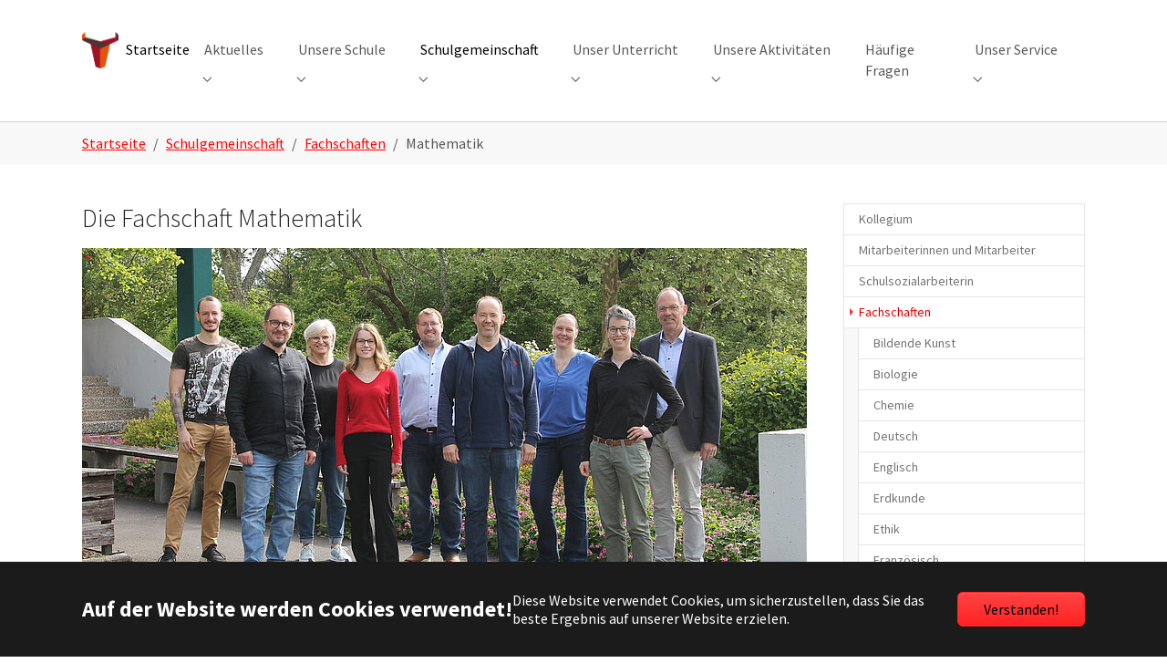

--- FILE ---
content_type: text/html; charset=utf-8
request_url: https://heinzenwies.de/wir/fachschaften/mathematik
body_size: 6193
content:
<!DOCTYPE html>
<html lang="de" dir="ltr" class="no-js">
<head>
    <meta charset="utf-8">

<!-- 
	Based on the TYPO3 Bootstrap Package by Benjamin Kott - https://www.bootstrap-package.com/

	This website is powered by TYPO3 - inspiring people to share!
	TYPO3 is a free open source Content Management Framework initially created by Kasper Skaarhoj and licensed under GNU/GPL.
	TYPO3 is copyright 1998-2026 of Kasper Skaarhoj. Extensions are copyright of their respective owners.
	Information and contribution at https://typo3.org/
-->


<title>Mathematik</title>
<meta name="generator" content="TYPO3 CMS">
<meta name="viewport" content="width=device-width, initial-scale=1, minimum-scale=1">
<meta name="robots" content="index,follow">
<meta name="mobile-web-app-capable" content="no">
<meta name="google" content="notranslate">

<link rel="stylesheet" href="https://fonts.googleapis.com/css?display=swap&amp;family=Source Sans Pro:300,400,700" media="all">
<link rel="stylesheet" href="/typo3temp/assets/compressed/merged-dec40ff133b61a1542e44a1df60f5de6-f48119102f63ea5b9285c2c07da1402f.css?1765453649" media="all">

<link rel="stylesheet" href="/typo3temp/assets/compressed/merged-c17aa25b66f75c348198b8e0f10bc859-fd0889eecd94d9a1d5ec7ea0683bc533.css?1766395145" media="all">








<link rel="canonical" href="https://heinzenwies.de/wir/fachschaften/mathematik">

</head>
<body id="p282" class="page-282 pagelevel-3 language-0 backendlayout-subnavigation_right layout-default">

<div id="top"></div>
<div class="body-bg body-bg-top">

    



    

<div id="cookieconsent">
    <span data-cookieconsent-setting="cookie.expiryDays" data-cookieconsent-value="365"></span>
    <span data-cookieconsent-setting="content.header" data-cookieconsent-value="Auf der Website werden Cookies verwendet!"></span>
    <span data-cookieconsent-setting="content.message" data-cookieconsent-value="Diese Website verwendet Cookies, um sicherzustellen, dass Sie das beste Ergebnis auf unserer Website erzielen."></span>
    <span data-cookieconsent-setting="content.dismiss" data-cookieconsent-value="Verstanden!"></span>
    <span data-cookieconsent-setting="content.allow" data-cookieconsent-value="Cookies zulassen"></span>
    <span data-cookieconsent-setting="content.deny" data-cookieconsent-value="Ablehnen"></span>
    <span data-cookieconsent-setting="content.link" data-cookieconsent-value="Mehr Informationen"></span>
    <span data-cookieconsent-setting="content.href" data-cookieconsent-value=""></span>
    <span data-cookieconsent-setting="layout" data-cookieconsent-value="basic-header"></span>
    <span data-cookieconsent-setting="type" data-cookieconsent-value="info"></span>
    <span data-cookieconsent-setting="position" data-cookieconsent-value="bottom"></span>
    <span data-cookieconsent-setting="revokable" data-cookieconsent-value=""></span>
    <span data-cookieconsent-setting="static" data-cookieconsent-value=""></span>
    <span data-cookieconsent-setting="location" data-cookieconsent-value=""></span>
    <span data-cookieconsent-setting="law.countryCode" data-cookieconsent-value=""></span>
    <span data-cookieconsent-setting="law.regionalLaw" data-cookieconsent-value="1"></span>
</div>



    

    
        <a class="visually-hidden-focusable page-skip-link" href="#mainnavigation">
            <span>Skip to main navigation</span>
        </a>
    
        <a class="visually-hidden-focusable page-skip-link" href="#page-content">
            <span>Zum Hauptinhalt springen</span>
        </a>
    
        <a class="visually-hidden-focusable page-skip-link" href="#page-footer">
            <span>Skip to page footer</span>
        </a>
    




    




<header id="page-header" class="bp-page-header navbar navbar-mainnavigation navbar-default navbar-has-image navbar-top navbar-fixed-top">
    <div class="container container-mainnavigation">
        
<a class="navbar-brand navbar-brand-image" href="/">
    
            <img class="navbar-brand-logo-normal" src="/fileadmin/template/Logo.png" alt="heinzenwies logo" height="40" width="40">
            
                <img class="navbar-brand-logo-inverted" src="/_assets/9b80d86a98af3ecc38aabe297d2c3695/Images/BootstrapPackageInverted.svg" alt="heinzenwies logo" height="40" width="40">
            
        
</a>


        
            
<button class="navbar-toggler collapsed" type="button" data-bs-toggle="collapse" data-bs-target="#mainnavigation" aria-controls="mainnavigation" aria-expanded="false" aria-label="Navigation umschalten">
    <span class="navbar-toggler-icon"></span>
</button>


            <nav aria-label="Main navigation" id="mainnavigation" class="collapse navbar-collapse">
                



                

    <ul class="navbar-nav">
        
            

                    
                    
                    <li class="nav-item">
                        <a
                            id="nav-item-138"
                            href="/"
                            class="nav-link nav-link-main active"
                            
                            
                            aria-current="false"
                            >
                            
                            <span class="nav-link-text">
                                Startseite
                                
                            </span>
                        </a>
                        
                        <div class="dropdown-menu">
                            
    




                        </div>
                    </li>

                
        
            

                    
                    
                        
                    
                        
                    
                    <li class="nav-item nav-style-simple">
                        <a
                            id="nav-item-36"
                            href="/aktuelles/nachrichten"
                            class="nav-link nav-link-main"
                            
                            
                            aria-current="false"
                            >
                            
                            <span class="nav-link-text">
                                Aktuelles
                                
                            </span>
                        </a>
                        
                            <button
                                type="button"
                                id="nav-toggle-36"
                                class="nav-link nav-link-toggle"
                                data-bs-toggle="dropdown"
                                data-bs-display="static"
                                aria-haspopup="true"
                                aria-expanded="false"
                                >
                                <span class="nav-link-indicator" aria-hidden="true"></span>
                                <span class="nav-link-text visually-hidden">Submenu for "Aktuelles"</span>
                            </button>
                        
                        <div class="dropdown-menu dropdown-menu-simple">
                            
    
        <ul class="dropdown-nav" data-level="2">
            
            
                
                        <li class="nav-item">
                            <a class="nav-link nav-link-dropdown" href="/aktuelles/nachrichten" title="Nachrichten">
                                
                                <span class="nav-link-text">
                                    Nachrichten
                                    
                                </span>
                            </a>
                            
    

                        </li>
                    
            
                
                        <li class="nav-item">
                            <a class="nav-link nav-link-dropdown" href="/aktuelles/termine" title="Termine">
                                
                                <span class="nav-link-text">
                                    Termine
                                    
                                </span>
                            </a>
                            
    

                        </li>
                    
            
        </ul>
    




                        </div>
                    </li>

                
        
            

                    
                    
                        
                    
                        
                    
                        
                    
                    <li class="nav-item nav-style-simple">
                        <a
                            id="nav-item-43"
                            href="/unsere-schule/organisation-unserer-schule"
                            class="nav-link nav-link-main"
                            
                            
                            aria-current="false"
                            >
                            
                            <span class="nav-link-text">
                                Unsere Schule
                                
                            </span>
                        </a>
                        
                            <button
                                type="button"
                                id="nav-toggle-43"
                                class="nav-link nav-link-toggle"
                                data-bs-toggle="dropdown"
                                data-bs-display="static"
                                aria-haspopup="true"
                                aria-expanded="false"
                                >
                                <span class="nav-link-indicator" aria-hidden="true"></span>
                                <span class="nav-link-text visually-hidden">Submenu for "Unsere Schule"</span>
                            </button>
                        
                        <div class="dropdown-menu dropdown-menu-simple">
                            
    
        <ul class="dropdown-nav" data-level="2">
            
            
                
                        <li class="nav-item">
                            <a class="nav-link nav-link-dropdown" href="/unsere-schule/organisation-unserer-schule" title="Organisation unserer Schule">
                                
                                <span class="nav-link-text">
                                    Organisation unserer Schule
                                    
                                </span>
                            </a>
                            
    

                        </li>
                    
            
                
                        <li class="nav-item">
                            <a class="nav-link nav-link-dropdown" href="/unsere-schule/unser-profil" title="Unser Profil">
                                
                                <span class="nav-link-text">
                                    Unser Profil
                                    
                                </span>
                            </a>
                            
    

                        </li>
                    
            
                
                        <li class="nav-item">
                            <a class="nav-link nav-link-dropdown" href="/unsere-schule/daten-und-fakten" title="Daten und Fakten">
                                
                                <span class="nav-link-text">
                                    Daten und Fakten
                                    
                                </span>
                            </a>
                            
    

                        </li>
                    
            
        </ul>
    




                        </div>
                    </li>

                
        
            

                    
                    
                        
                    
                        
                    
                        
                    
                        
                    
                        
                    
                        
                    
                        
                    
                        
                    
                        
                    
                    <li class="nav-item nav-style-simple">
                        <a
                            id="nav-item-91"
                            href="/wir/kollegium"
                            class="nav-link nav-link-main active"
                            
                            
                            aria-current="false"
                            >
                            
                            <span class="nav-link-text">
                                Schulgemeinschaft
                                
                            </span>
                        </a>
                        
                            <button
                                type="button"
                                id="nav-toggle-91"
                                class="nav-link nav-link-toggle"
                                data-bs-toggle="dropdown"
                                data-bs-display="static"
                                aria-haspopup="true"
                                aria-expanded="false"
                                >
                                <span class="nav-link-indicator" aria-hidden="true"></span>
                                <span class="nav-link-text visually-hidden">Submenu for "Schulgemeinschaft"</span>
                            </button>
                        
                        <div class="dropdown-menu dropdown-menu-simple">
                            
    
        <ul class="dropdown-nav" data-level="2">
            
            
                
                        <li class="nav-item">
                            <a class="nav-link nav-link-dropdown" href="/wir/kollegium" title="Kollegium">
                                
                                <span class="nav-link-text">
                                    Kollegium
                                    
                                </span>
                            </a>
                            
    

                        </li>
                    
            
                
                        <li class="nav-item">
                            <a class="nav-link nav-link-dropdown" href="/wir/sekretariat" title="Mitarbeiterinnen und Mitarbeiter">
                                
                                <span class="nav-link-text">
                                    Mitarbeiterinnen und Mitarbeiter
                                    
                                </span>
                            </a>
                            
    

                        </li>
                    
            
                
                        <li class="nav-item">
                            <a class="nav-link nav-link-dropdown" href="/schulgemeinschaft/schulsozialarbeiterin" title="Schulsozialarbeiterin">
                                
                                <span class="nav-link-text">
                                    Schulsozialarbeiterin
                                    
                                </span>
                            </a>
                            
    

                        </li>
                    
            
                
                        <li class="nav-item">
                            <a class="nav-link nav-link-dropdown active" href="/wir/fachschaften" title="Fachschaften">
                                
                                <span class="nav-link-text">
                                    Fachschaften
                                    
                                </span>
                            </a>
                            
    

                        </li>
                    
            
                
                        <li class="nav-item">
                            <a class="nav-link nav-link-dropdown" href="/schulgemeinschaft/referendare" title="Referendare">
                                
                                <span class="nav-link-text">
                                    Referendare
                                    
                                </span>
                            </a>
                            
    

                        </li>
                    
            
                
                        <li class="nav-item">
                            <a class="nav-link nav-link-dropdown" href="/schulgemeinschaft/personalrat" title="Personalrat">
                                
                                <span class="nav-link-text">
                                    Personalrat
                                    
                                </span>
                            </a>
                            
    

                        </li>
                    
            
                
                        <li class="nav-item">
                            <a class="nav-link nav-link-dropdown" href="/wir/sv" title="SV">
                                
                                <span class="nav-link-text">
                                    SV
                                    
                                </span>
                            </a>
                            
    

                        </li>
                    
            
                
                        <li class="nav-item">
                            <a class="nav-link nav-link-dropdown" href="/schulelternbeirat/foerderverein" title="Schulelternbeirat/Förderverein">
                                
                                <span class="nav-link-text">
                                    Schulelternbeirat/Förderverein
                                    
                                </span>
                            </a>
                            
    

                        </li>
                    
            
                
                        <li class="nav-item">
                            <a class="nav-link nav-link-dropdown" href="/wir/mannequin-challenge" title="Mannequin-Challenge">
                                
                                <span class="nav-link-text">
                                    Mannequin-Challenge
                                    
                                </span>
                            </a>
                            
    

                        </li>
                    
            
        </ul>
    




                        </div>
                    </li>

                
        
            

                    
                    
                        
                    
                        
                    
                        
                    
                        
                    
                        
                    
                        
                    
                        
                    
                        
                    
                        
                    
                        
                    
                        
                    
                        
                    
                        
                    
                        
                    
                        
                    
                        
                    
                        
                    
                        
                    
                    <li class="nav-item nav-style-simple">
                        <a
                            id="nav-item-44"
                            href="/unser-unterricht/bildende-kunst"
                            class="nav-link nav-link-main"
                            
                            
                            aria-current="false"
                            >
                            
                            <span class="nav-link-text">
                                Unser Unterricht
                                
                            </span>
                        </a>
                        
                            <button
                                type="button"
                                id="nav-toggle-44"
                                class="nav-link nav-link-toggle"
                                data-bs-toggle="dropdown"
                                data-bs-display="static"
                                aria-haspopup="true"
                                aria-expanded="false"
                                >
                                <span class="nav-link-indicator" aria-hidden="true"></span>
                                <span class="nav-link-text visually-hidden">Submenu for "Unser Unterricht"</span>
                            </button>
                        
                        <div class="dropdown-menu dropdown-menu-simple">
                            
    
        <ul class="dropdown-nav" data-level="2">
            
            
                
                        <li class="nav-item">
                            <a class="nav-link nav-link-dropdown" href="/unser-unterricht/bildende-kunst" title="Bildende Kunst">
                                
                                <span class="nav-link-text">
                                    Bildende Kunst
                                    
                                </span>
                            </a>
                            
    

                        </li>
                    
            
                
                        <li class="nav-item">
                            <a class="nav-link nav-link-dropdown" href="/unser-unterricht/biologie" title="Biologie">
                                
                                <span class="nav-link-text">
                                    Biologie
                                    
                                </span>
                            </a>
                            
    

                        </li>
                    
            
                
                        <li class="nav-item">
                            <a class="nav-link nav-link-dropdown" href="/unser-unterricht/chemie" title="Chemie">
                                
                                <span class="nav-link-text">
                                    Chemie
                                    
                                </span>
                            </a>
                            
    

                        </li>
                    
            
                
                        <li class="nav-item">
                            <a class="nav-link nav-link-dropdown" href="/unser-unterricht/deutsch" title="Deutsch">
                                
                                <span class="nav-link-text">
                                    Deutsch
                                    
                                </span>
                            </a>
                            
    

                        </li>
                    
            
                
                        <li class="nav-item">
                            <a class="nav-link nav-link-dropdown" href="/unser-unterricht/englisch" title="Englisch">
                                
                                <span class="nav-link-text">
                                    Englisch
                                    
                                </span>
                            </a>
                            
    

                        </li>
                    
            
                
                        <li class="nav-item">
                            <a class="nav-link nav-link-dropdown" href="/unser-unterricht/erdkunde" title="Erdkunde">
                                
                                <span class="nav-link-text">
                                    Erdkunde
                                    
                                </span>
                            </a>
                            
    

                        </li>
                    
            
                
                        <li class="nav-item">
                            <a class="nav-link nav-link-dropdown" href="/unser-unterricht/ethik" title="Ethik">
                                
                                <span class="nav-link-text">
                                    Ethik
                                    
                                </span>
                            </a>
                            
    

                        </li>
                    
            
                
                        <li class="nav-item">
                            <a class="nav-link nav-link-dropdown" href="/unser-unterricht/franzoesisch" title="Französisch">
                                
                                <span class="nav-link-text">
                                    Französisch
                                    
                                </span>
                            </a>
                            
    

                        </li>
                    
            
                
                        <li class="nav-item">
                            <a class="nav-link nav-link-dropdown" href="/unser-unterricht/geschichte" title="Geschichte">
                                
                                <span class="nav-link-text">
                                    Geschichte
                                    
                                </span>
                            </a>
                            
    

                        </li>
                    
            
                
                        <li class="nav-item">
                            <a class="nav-link nav-link-dropdown" href="/unser-unterricht/informatik" title="Informatik">
                                
                                <span class="nav-link-text">
                                    Informatik
                                    
                                </span>
                            </a>
                            
    

                        </li>
                    
            
                
                        <li class="nav-item">
                            <a class="nav-link nav-link-dropdown" href="/unser-unterricht/latein" title="Latein">
                                
                                <span class="nav-link-text">
                                    Latein
                                    
                                </span>
                            </a>
                            
    

                        </li>
                    
            
                
                        <li class="nav-item">
                            <a class="nav-link nav-link-dropdown" href="/unser-unterricht/mathematik" title="Mathematik">
                                
                                <span class="nav-link-text">
                                    Mathematik
                                    
                                </span>
                            </a>
                            
    

                        </li>
                    
            
                
                        <li class="nav-item">
                            <a class="nav-link nav-link-dropdown" href="/unser-unterricht/musik" title="Musik">
                                
                                <span class="nav-link-text">
                                    Musik
                                    
                                </span>
                            </a>
                            
    

                        </li>
                    
            
                
                        <li class="nav-item">
                            <a class="nav-link nav-link-dropdown" href="/unser-unterricht/physik" title="Physik">
                                
                                <span class="nav-link-text">
                                    Physik
                                    
                                </span>
                            </a>
                            
    

                        </li>
                    
            
                
                        <li class="nav-item">
                            <a class="nav-link nav-link-dropdown" href="/unser-unterricht/religion" title="Religion">
                                
                                <span class="nav-link-text">
                                    Religion
                                    
                                </span>
                            </a>
                            
    

                        </li>
                    
            
                
                        <li class="nav-item">
                            <a class="nav-link nav-link-dropdown" href="/unser-unterricht/sozialkunde" title="Sozialkunde">
                                
                                <span class="nav-link-text">
                                    Sozialkunde
                                    
                                </span>
                            </a>
                            
    

                        </li>
                    
            
                
                        <li class="nav-item">
                            <a class="nav-link nav-link-dropdown" href="/unser-unterricht/spanisch" title="Spanisch">
                                
                                <span class="nav-link-text">
                                    Spanisch
                                    
                                </span>
                            </a>
                            
    

                        </li>
                    
            
                
                        <li class="nav-item">
                            <a class="nav-link nav-link-dropdown" href="/unser-unterricht/sport" title="Sport">
                                
                                <span class="nav-link-text">
                                    Sport
                                    
                                </span>
                            </a>
                            
    

                        </li>
                    
            
        </ul>
    




                        </div>
                    </li>

                
        
            

                    
                    
                        
                    
                        
                    
                        
                    
                        
                    
                        
                    
                        
                    
                        
                    
                        
                    
                        
                    
                    <li class="nav-item nav-style-simple">
                        <a
                            id="nav-item-45"
                            href="/unsere-aktivitaeten/arbeitsgemeinschaften-1"
                            class="nav-link nav-link-main"
                            
                            
                            aria-current="false"
                            >
                            
                            <span class="nav-link-text">
                                Unsere Aktivitäten
                                
                            </span>
                        </a>
                        
                            <button
                                type="button"
                                id="nav-toggle-45"
                                class="nav-link nav-link-toggle"
                                data-bs-toggle="dropdown"
                                data-bs-display="static"
                                aria-haspopup="true"
                                aria-expanded="false"
                                >
                                <span class="nav-link-indicator" aria-hidden="true"></span>
                                <span class="nav-link-text visually-hidden">Submenu for "Unsere Aktivitäten"</span>
                            </button>
                        
                        <div class="dropdown-menu dropdown-menu-simple">
                            
    
        <ul class="dropdown-nav" data-level="2">
            
            
                
                        <li class="nav-item">
                            <a class="nav-link nav-link-dropdown" href="/unsere-aktivitaeten/arbeitsgemeinschaften-1" title="Arbeitsgemeinschaften">
                                
                                <span class="nav-link-text">
                                    Arbeitsgemeinschaften
                                    
                                </span>
                            </a>
                            
    

                        </li>
                    
            
                
                        <li class="nav-item">
                            <a class="nav-link nav-link-dropdown" href="/unsere-aktivitaeten/blaeserklasse" title="Bläserklasse">
                                
                                <span class="nav-link-text">
                                    Bläserklasse
                                    
                                </span>
                            </a>
                            
    

                        </li>
                    
            
                
                        <li class="nav-item">
                            <a class="nav-link nav-link-dropdown" href="/unsere-aktivitaeten/erasmus" title="Erasmus">
                                
                                <span class="nav-link-text">
                                    Erasmus
                                    
                                </span>
                            </a>
                            
    

                        </li>
                    
            
                
                        <li class="nav-item">
                            <a class="nav-link nav-link-dropdown" href="/unsere-aktivitaeten/bewegte-pause" title="Bewegte Pause">
                                
                                <span class="nav-link-text">
                                    Bewegte Pause
                                    
                                </span>
                            </a>
                            
    

                        </li>
                    
            
                
                        <li class="nav-item">
                            <a class="nav-link nav-link-dropdown" href="/unsere-aktivitaeten/bibliothek" title="Bibliothek">
                                
                                <span class="nav-link-text">
                                    Bibliothek
                                    
                                </span>
                            </a>
                            
    

                        </li>
                    
            
                
                        <li class="nav-item">
                            <a class="nav-link nav-link-dropdown" href="/unsere-aktivitaeten/schulkueche" title="Schulküche">
                                
                                <span class="nav-link-text">
                                    Schulküche
                                    
                                </span>
                            </a>
                            
    

                        </li>
                    
            
                
                        <li class="nav-item">
                            <a class="nav-link nav-link-dropdown" href="/unsere-aktivitaeten/bullsleague" title="Bullsleague">
                                
                                <span class="nav-link-text">
                                    Bullsleague
                                    
                                </span>
                            </a>
                            
    

                        </li>
                    
            
                
                        <li class="nav-item">
                            <a class="nav-link nav-link-dropdown" href="/unsere-aktivitaeten/schulsportverein" title="SSV-Volleyball">
                                
                                <span class="nav-link-text">
                                    SSV-Volleyball
                                    
                                </span>
                            </a>
                            
    

                        </li>
                    
            
                
                        <li class="nav-item">
                            <a class="nav-link nav-link-dropdown" href="/unser-profil/fahrtenkonzept" title="Klassenfahrten">
                                
                                <span class="nav-link-text">
                                    Klassenfahrten
                                    
                                </span>
                            </a>
                            
    

                        </li>
                    
            
        </ul>
    




                        </div>
                    </li>

                
        
            

                    
                    
                    <li class="nav-item">
                        <a
                            id="nav-item-306"
                            href="/haeufige-fragen/test"
                            class="nav-link nav-link-main"
                            
                            
                            aria-current="false"
                            >
                            
                            <span class="nav-link-text">
                                Häufige Fragen
                                
                            </span>
                        </a>
                        
                        <div class="dropdown-menu">
                            
    




                        </div>
                    </li>

                
        
            

                    
                    
                        
                    
                        
                    
                        
                    
                        
                    
                        
                    
                        
                    
                        
                    
                        
                    
                        
                    
                        
                    
                        
                    
                        
                    
                        
                    
                        
                    
                    <li class="nav-item nav-style-simple">
                        <a
                            id="nav-item-46"
                            href="/unser-service/kontakt-/-sprechstunden"
                            class="nav-link nav-link-main"
                            
                            
                            aria-current="false"
                            >
                            
                            <span class="nav-link-text">
                                Unser Service
                                
                            </span>
                        </a>
                        
                            <button
                                type="button"
                                id="nav-toggle-46"
                                class="nav-link nav-link-toggle"
                                data-bs-toggle="dropdown"
                                data-bs-display="static"
                                aria-haspopup="true"
                                aria-expanded="false"
                                >
                                <span class="nav-link-indicator" aria-hidden="true"></span>
                                <span class="nav-link-text visually-hidden">Submenu for "Unser Service"</span>
                            </button>
                        
                        <div class="dropdown-menu dropdown-menu-simple">
                            
    
        <ul class="dropdown-nav" data-level="2">
            
            
                
                        <li class="nav-item">
                            <a class="nav-link nav-link-dropdown" href="/unser-service/kontakt-/-sprechstunden" title="Kontakt / Sprechstunden">
                                
                                <span class="nav-link-text">
                                    Kontakt / Sprechstunden
                                    
                                </span>
                            </a>
                            
    

                        </li>
                    
            
                
                        <li class="nav-item">
                            <a class="nav-link nav-link-dropdown" href="/unser-service/anmeldung" title="Anmeldung">
                                
                                <span class="nav-link-text">
                                    Anmeldung
                                    
                                </span>
                            </a>
                            
    

                        </li>
                    
            
                
                        <li class="nav-item">
                            <a class="nav-link nav-link-dropdown" href="/unser-service/elternmitteilungen" title="Elternmitteilungen">
                                
                                <span class="nav-link-text">
                                    Elternmitteilungen
                                    
                                </span>
                            </a>
                            
    

                        </li>
                    
            
                
                        <li class="nav-item">
                            <a class="nav-link nav-link-dropdown" href="/unser-service/schulcampus" title="Schulcampus">
                                
                                <span class="nav-link-text">
                                    Schulcampus
                                    
                                </span>
                            </a>
                            
    

                        </li>
                    
            
                
                        <li class="nav-item">
                            <a class="nav-link nav-link-dropdown" href="/unser-service/krankmeldung" title="Krankmeldung">
                                
                                <span class="nav-link-text">
                                    Krankmeldung
                                    
                                </span>
                            </a>
                            
    

                        </li>
                    
            
                
                        <li class="nav-item">
                            <a class="nav-link nav-link-dropdown" href="/unser-service/schulinterne-regelungen" title="Schulinterne Regelungen">
                                
                                <span class="nav-link-text">
                                    Schulinterne Regelungen
                                    
                                </span>
                            </a>
                            
    

                        </li>
                    
            
                
                        <li class="nav-item">
                            <a class="nav-link nav-link-dropdown" href="/unser-service/formulare" title="Formulare">
                                
                                <span class="nav-link-text">
                                    Formulare
                                    
                                </span>
                            </a>
                            
    

                        </li>
                    
            
                
                        <li class="nav-item">
                            <a class="nav-link nav-link-dropdown" href="/unser-service/buecherlisten" title="Bücherlisten">
                                
                                <span class="nav-link-text">
                                    Bücherlisten
                                    
                                </span>
                            </a>
                            
    

                        </li>
                    
            
                
                        <li class="nav-item">
                            <a class="nav-link nav-link-dropdown" href="/unser-service/lernentwicklungsbogen" title="Lernentwicklungsbogen">
                                
                                <span class="nav-link-text">
                                    Lernentwicklungsbogen
                                    
                                </span>
                            </a>
                            
    

                        </li>
                    
            
                
                        <li class="nav-item">
                            <a class="nav-link nav-link-dropdown" href="/unser-service/auslandsaufenthalte" title="Auslandsaufenthalte">
                                
                                <span class="nav-link-text">
                                    Auslandsaufenthalte
                                    
                                </span>
                            </a>
                            
    

                        </li>
                    
            
                
                        <li class="nav-item">
                            <a class="nav-link nav-link-dropdown" href="/unser-service/fundsachen" title="Fundsachen">
                                
                                <span class="nav-link-text">
                                    Fundsachen
                                    
                                </span>
                            </a>
                            
    

                        </li>
                    
            
                
                        <li class="nav-item">
                            <a class="nav-link nav-link-dropdown" href="/default-b44a676ad6" title="Schließfächer">
                                
                                <span class="nav-link-text">
                                    Schließfächer
                                    
                                </span>
                            </a>
                            
    

                        </li>
                    
            
                
                        <li class="nav-item">
                            <a class="nav-link nav-link-dropdown" href="/unser-service/vertretungsplan" title="Vertretungsplan">
                                
                                <span class="nav-link-text">
                                    Vertretungsplan
                                    
                                </span>
                            </a>
                            
    

                        </li>
                    
            
                
                        <li class="nav-item">
                            <a class="nav-link nav-link-dropdown" href="/unser-service/intern" title="Intern">
                                
                                <span class="nav-link-text">
                                    Intern
                                    
                                </span>
                            </a>
                            
    

                        </li>
                    
            
        </ul>
    




                        </div>
                    </li>

                
        
    </ul>



                



            </nav>
        
    </div>
</header>



    

    


    
    
        <nav class="breadcrumb-section" aria-label="Brotkrümelnavigation">
            <div class="container">
                <p class="visually-hidden" id="breadcrumb">Sie sind hier:</p>
                <ol class="breadcrumb">
                    
                        
                        
                        <li class="breadcrumb-item">
                            
                                    <a class="breadcrumb-link" href="/" title="Startseite">
                                        
    <span class="breadcrumb-link-title">
        
        <span class="breadcrumb-text">Startseite</span>
    </span>

                                    </a>
                                
                        </li>
                    
                        
                        
                        <li class="breadcrumb-item">
                            
                                    <a class="breadcrumb-link" href="/wir/kollegium" title="Schulgemeinschaft">
                                        
    <span class="breadcrumb-link-title">
        
        <span class="breadcrumb-text">Schulgemeinschaft</span>
    </span>

                                    </a>
                                
                        </li>
                    
                        
                        
                        <li class="breadcrumb-item">
                            
                                    <a class="breadcrumb-link" href="/wir/fachschaften" title="Fachschaften">
                                        
    <span class="breadcrumb-link-title">
        
        <span class="breadcrumb-text">Fachschaften</span>
    </span>

                                    </a>
                                
                        </li>
                    
                        
                        
                            
                        
                        <li class="breadcrumb-item active" aria-current="page">
                            
                                    
    <span class="breadcrumb-link-title">
        
        <span class="breadcrumb-text">Mathematik</span>
    </span>

                                
                        </li>
                    
                    
                </ol>
            </div>
        </nav>
    




    <main id="page-content" class="bp-page-content main-section">
        <!--TYPO3SEARCH_begin-->
        

    

    <div class="section section-default">
        <div class="container">
            <div class="section-row">
                <div class="section-column maincontent-wrap">
                    




    





        <div id="c729" class=" frame frame-default frame-type-image frame-layout-default frame-size-default frame-height-default frame-background-none frame-space-before-none frame-space-after-none frame-no-backgroundimage">
            <div class="frame-group-container">
                <div class="frame-group-inner">
                    



                    <div class="frame-container frame-container-default">
                        <div class="frame-inner">
                            
    
    



    

    
        <div class="frame-header">
            

    
            
                

    
            <h2 class="element-header  ">
                <span>Die Fachschaft Mathematik</span>
            </h2>
        



            
        



            



            



        </div>
    



    

    


    
    
    

    <div class="gallery-row">
        
            <div class="gallery-item gallery-item-size-1">
                




        
<figure class="image">
    
            
                    
<picture>
    
        
        
        
        
            
            
            
                
                
                    
                    
                    
                    
                            
                        
                    
                
            
            <source data-variant="default" data-maxwidth="930" media="(min-width: 1400px)" srcset="/fileadmin/_processed_/6/e/csm_Mathematik_mit_Ref_25_f75dae3aaa.jpg 1x">
        
    
        
        
        
        
            
            
            
                
                
                    
                    
                    
                    
                            
                        
                    
                
            
            <source data-variant="xlarge" data-maxwidth="795" media="(min-width: 1200px)" srcset="/fileadmin/_processed_/6/e/csm_Mathematik_mit_Ref_25_33b9604ec0.jpg 1x">
        
    
        
        
        
        
            
            
            
                
                
                    
                    
                    
                    
                            
                        
                    
                
            
            <source data-variant="large" data-maxwidth="660" media="(min-width: 992px)" srcset="/fileadmin/_processed_/6/e/csm_Mathematik_mit_Ref_25_f1c72ee62e.jpg 1x">
        
    
        
        
        
        
            
            
            
                
                
                    
                    
                    
                    
                            
                        
                    
                
            
            <source data-variant="medium" data-maxwidth="680" media="(min-width: 768px)" srcset="/fileadmin/_processed_/6/e/csm_Mathematik_mit_Ref_25_561294b027.jpg 1x">
        
    
        
        
        
        
            
            
            
                
                
                    
                    
                    
                    
                            
                        
                    
                
            
            <source data-variant="small" data-maxwidth="500" media="(min-width: 576px)" srcset="/fileadmin/_processed_/6/e/csm_Mathematik_mit_Ref_25_a2a716e59f.jpg 1x">
        
    
        
        
        
        
            
            
            
                
                
                    
                    
                    
                    
                            
                        
                    
                
            
            <source data-variant="extrasmall" data-maxwidth="374"  srcset="/fileadmin/_processed_/6/e/csm_Mathematik_mit_Ref_25_7316d2da67.jpg 1x">
        
    
    
    
    
    
            
        
    
    
    <img loading="lazy" src="/fileadmin/_processed_/6/e/csm_Mathematik_mit_Ref_25_632f189193.jpg" width="930" height="465" title="" alt="">
</picture>


                
        
    
</figure>


    


            </div>
        
    </div>






    



    




                        </div>
                    </div>
                </div>
            </div>
        </div>

    







    





        <div id="c746" class=" frame frame-default frame-type-text frame-layout-default frame-size-default frame-height-default frame-background-none frame-space-before-none frame-space-after-none frame-no-backgroundimage">
            <div class="frame-group-container">
                <div class="frame-group-inner">
                    



                    <div class="frame-container frame-container-default">
                        <div class="frame-inner">
                            
    
    



    

    



    

    <p>Informationen zu unserem Unterricht erhalten Sie unter folgendem Link: <a href="/unser-unterricht/mathematik">Mathematik an der Heinzenwies...</a></p>


    



    




                        </div>
                    </div>
                </div>
            </div>
        </div>

    







    





        <div id="c711" class=" frame frame-default frame-type-lehrerlisten_fachliste frame-layout-default frame-size-default frame-height-default frame-background-none frame-space-before-none frame-space-after-none frame-no-backgroundimage">
            <div class="frame-group-container">
                <div class="frame-group-inner">
                    



                    <div class="frame-container frame-container-default">
                        <div class="frame-inner">
                            
    
    



    

    



    

    
    
    <h4>Kollegium des Faches Mathematik</h4>
	<ul>
          
			<li>Herr Frank Becker</li>
        	
			<li>Herr Lukas Becker</li>
        	
			<li>Frau Christine Fell</li>
        	
			<li>Frau Daniela Fell</li>
        	
			<li>Frau Marie Forster</li>
        	
			<li>Frau Mareike Hahnefeld</li>
        	
			<li>Herr Frank Huck</li>
        	
			<li>Herr Thomas Kuhn</li>
        	
			<li>Frau Alexandra Lindemann</li>
        	
			<li>Herr Ingo Reidenbach</li>
        	
			<li>Herr Markus Schmitt</li>
        	
			<li>Frau Carola Schneider</li>
        	
	</ul>



    



    




                        </div>
                    </div>
                </div>
            </div>
        </div>

    



                </div>
                <div class="section-column subnav-wrap">
                    

    <!--TYPO3SEARCH_end-->
    <nav aria-label="Subnavigation" class="frame frame-type-subnavigation frame-background-none frame-no-backgroundimage frame-space-before-none frame-space-after-none">
        <div class="frame-container">
            <div class="frame-inner">
                
    
        <ul class="subnav-nav">
            
                
                        <li class="subnav-item">
                            <a href="/wir/kollegium" id="subnav-item-48" class="subnav-link" title="Kollegium">
                                
                                <span class="subnav-link-text">Kollegium</span>
                            </a>
                            
                        </li>
                    
            
                
                        <li class="subnav-item">
                            <a href="/wir/sekretariat" id="subnav-item-114" class="subnav-link" title="Mitarbeiterinnen und Mitarbeiter">
                                
                                <span class="subnav-link-text">Mitarbeiterinnen und Mitarbeiter</span>
                            </a>
                            
                        </li>
                    
            
                
                        <li class="subnav-item">
                            <a href="/schulgemeinschaft/schulsozialarbeiterin" id="subnav-item-359" class="subnav-link" title="Schulsozialarbeiterin">
                                
                                <span class="subnav-link-text">Schulsozialarbeiterin</span>
                            </a>
                            
                        </li>
                    
            
                
                        <li class="subnav-item active">
                            <a href="/wir/fachschaften" id="subnav-item-270" class="subnav-link" title="Fachschaften">
                                
                                <span class="subnav-link-text">Fachschaften</span>
                            </a>
                            
                                
    
        <ul class="subnav-nav">
            
                
                        <li class="subnav-item">
                            <a href="/wir/fachschaften/bildende-kunst" id="subnav-item-271" class="subnav-link" title="Bildende Kunst">
                                
                                <span class="subnav-link-text">Bildende Kunst</span>
                            </a>
                            
                        </li>
                    
            
                
                        <li class="subnav-item">
                            <a href="/wir/fachschaften/biologie" id="subnav-item-272" class="subnav-link" title="Biologie">
                                
                                <span class="subnav-link-text">Biologie</span>
                            </a>
                            
                        </li>
                    
            
                
                        <li class="subnav-item">
                            <a href="/wir/fachschaften/chemie" id="subnav-item-273" class="subnav-link" title="Chemie">
                                
                                <span class="subnav-link-text">Chemie</span>
                            </a>
                            
                        </li>
                    
            
                
                        <li class="subnav-item">
                            <a href="/wir/fachschaften/deutsch" id="subnav-item-274" class="subnav-link" title="Deutsch">
                                
                                <span class="subnav-link-text">Deutsch</span>
                            </a>
                            
                        </li>
                    
            
                
                        <li class="subnav-item">
                            <a href="/wir/fachschaften/englisch" id="subnav-item-275" class="subnav-link" title="Englisch">
                                
                                <span class="subnav-link-text">Englisch</span>
                            </a>
                            
                        </li>
                    
            
                
                        <li class="subnav-item">
                            <a href="/wir/fachschaften/erdkunde" id="subnav-item-276" class="subnav-link" title="Erdkunde">
                                
                                <span class="subnav-link-text">Erdkunde</span>
                            </a>
                            
                        </li>
                    
            
                
                        <li class="subnav-item">
                            <a href="/wir/fachschaften/ethik" id="subnav-item-277" class="subnav-link" title="Ethik">
                                
                                <span class="subnav-link-text">Ethik</span>
                            </a>
                            
                        </li>
                    
            
                
                        <li class="subnav-item">
                            <a href="/wir/fachschaften/franzoesisch" id="subnav-item-278" class="subnav-link" title="Französisch">
                                
                                <span class="subnav-link-text">Französisch</span>
                            </a>
                            
                        </li>
                    
            
                
                        <li class="subnav-item">
                            <a href="/wir/fachschaften/geschichte" id="subnav-item-279" class="subnav-link" title="Geschichte">
                                
                                <span class="subnav-link-text">Geschichte</span>
                            </a>
                            
                        </li>
                    
            
                
                        <li class="subnav-item">
                            <a href="/wir/fachschaften/informatik" id="subnav-item-280" class="subnav-link" title="Informatik">
                                
                                <span class="subnav-link-text">Informatik</span>
                            </a>
                            
                        </li>
                    
            
                
                        <li class="subnav-item">
                            <a href="/wir/fachschaften/latein" id="subnav-item-281" class="subnav-link" title="Latein">
                                
                                <span class="subnav-link-text">Latein</span>
                            </a>
                            
                        </li>
                    
            
                
                        <li class="subnav-item active">
                            <a href="/wir/fachschaften/mathematik" id="subnav-item-282" class="subnav-link" title="Mathematik">
                                
                                <span class="subnav-link-text">Mathematik <span class="visually-hidden">(current)</span></span>
                            </a>
                            
                        </li>
                    
            
                
                        <li class="subnav-item">
                            <a href="/wir/fachschaften/musik" id="subnav-item-283" class="subnav-link" title="Musik">
                                
                                <span class="subnav-link-text">Musik</span>
                            </a>
                            
                        </li>
                    
            
                
                        <li class="subnav-item">
                            <a href="/wir/fachschaften/physik" id="subnav-item-284" class="subnav-link" title="Physik">
                                
                                <span class="subnav-link-text">Physik</span>
                            </a>
                            
                        </li>
                    
            
                
                        <li class="subnav-item">
                            <a href="/wir/fachschaften/religion" id="subnav-item-285" class="subnav-link" title="Religion">
                                
                                <span class="subnav-link-text">Religion</span>
                            </a>
                            
                        </li>
                    
            
                
                        <li class="subnav-item">
                            <a href="/wir/fachschaften/sozialkunde" id="subnav-item-286" class="subnav-link" title="Sozialkunde">
                                
                                <span class="subnav-link-text">Sozialkunde</span>
                            </a>
                            
                        </li>
                    
            
                
                        <li class="subnav-item">
                            <a href="/wir/fachschaften/spanisch" id="subnav-item-357" class="subnav-link" title="Spanisch">
                                
                                <span class="subnav-link-text">Spanisch</span>
                            </a>
                            
                        </li>
                    
            
                
                        <li class="subnav-item">
                            <a href="/wir/fachschaften/sport" id="subnav-item-287" class="subnav-link" title="Sport">
                                
                                <span class="subnav-link-text">Sport</span>
                            </a>
                            
                        </li>
                    
            
        </ul>
    

                            
                        </li>
                    
            
                
                        <li class="subnav-item">
                            <a href="/schulgemeinschaft/referendare" id="subnav-item-296" class="subnav-link" title="Referendare">
                                
                                <span class="subnav-link-text">Referendare</span>
                            </a>
                            
                        </li>
                    
            
                
                        <li class="subnav-item">
                            <a href="/schulgemeinschaft/personalrat" id="subnav-item-297" class="subnav-link" title="Personalrat">
                                
                                <span class="subnav-link-text">Personalrat</span>
                            </a>
                            
                        </li>
                    
            
                
                        <li class="subnav-item">
                            <a href="/wir/sv" id="subnav-item-113" class="subnav-link" title="SV">
                                
                                <span class="subnav-link-text">SV</span>
                            </a>
                            
                        </li>
                    
            
                
                        <li class="subnav-item">
                            <a href="/schulelternbeirat/foerderverein" id="subnav-item-293" class="subnav-link" title="Schulelternbeirat/Förderverein">
                                
                                <span class="subnav-link-text">Schulelternbeirat/Förderverein</span>
                            </a>
                            
                        </li>
                    
            
                
                        <li class="subnav-item">
                            <a href="/wir/mannequin-challenge" id="subnav-item-263" class="subnav-link" title="Mannequin-Challenge">
                                
                                <span class="subnav-link-text">Mannequin-Challenge</span>
                            </a>
                            
                        </li>
                    
            
        </ul>
    

            </div>
        </div>
    </nav>
    <!--TYPO3SEARCH_begin-->




                </div>
            </div>
        </div>
    </div>

    


        <!--TYPO3SEARCH_end-->
    </main>

    <footer id="page-footer" class="bp-page-footer">
        



        

    
<section class="section footer-section footer-section-content">
    <div class="container">
        <div class="section-row">
            <div class="section-column footer-section-content-column footer-section-content-column-left">
                




    





        <div id="c205" class=" frame frame-default frame-type-text frame-layout-default frame-size-default frame-height-default frame-background-none frame-space-before-none frame-space-after-none frame-no-backgroundimage">
            <div class="frame-group-container">
                <div class="frame-group-inner">
                    



                    <div class="frame-container frame-container-default">
                        <div class="frame-inner">
                            
    
    



    

    



    

    <p><a href="/impressum" title="Öffnet internen Link im aktuellen Fenster">Impressum</a>
</p>
<p><a href="/kontakt" title="Öffnet internen Link im aktuellen Fenster">Kontakt</a>
</p>
<p>&nbsp;</p>


    



    




                        </div>
                    </div>
                </div>
            </div>
        </div>

    



            </div>
            <div class="section-column footer-section-content-column footer-section-content-column-middle">
                
            </div>
            <div class="section-column footer-section-content-column footer-section-content-column-right">
                
            </div>
        </div>
    </div>
</section>




        

    <section class="section footer-section footer-section-meta">
        <div class="frame frame-background-none frame-space-before-none frame-space-after-none">
            <div class="frame-group-container">
                <div class="frame-group-inner">
                    <div class="frame-container frame-container-default">
                        <div class="frame-inner">
                            
                                <div class="footer-menu-section footer-menu-section-has-navigation">
                                    
                                        <div class="footer-navigation">
                                            

    
        
    
    



                                        </div>
                                    
                                    
                                </div>
                            
                            
                        </div>
                    </div>
                </div>
            </div>
        </div>
    </section>



        



    </footer>
    
<a class="scroll-top" title="Nach oben rollen" href="#top">
    <span class="scroll-top-icon"></span>
</a>


    




</div>
<script src="/typo3temp/assets/compressed/merged-97b275f23746b1036a2f5f6ad9907139-c7df538ea582e3fb3db638f7dd759d97.js?1765453648"></script>




</body>
</html>